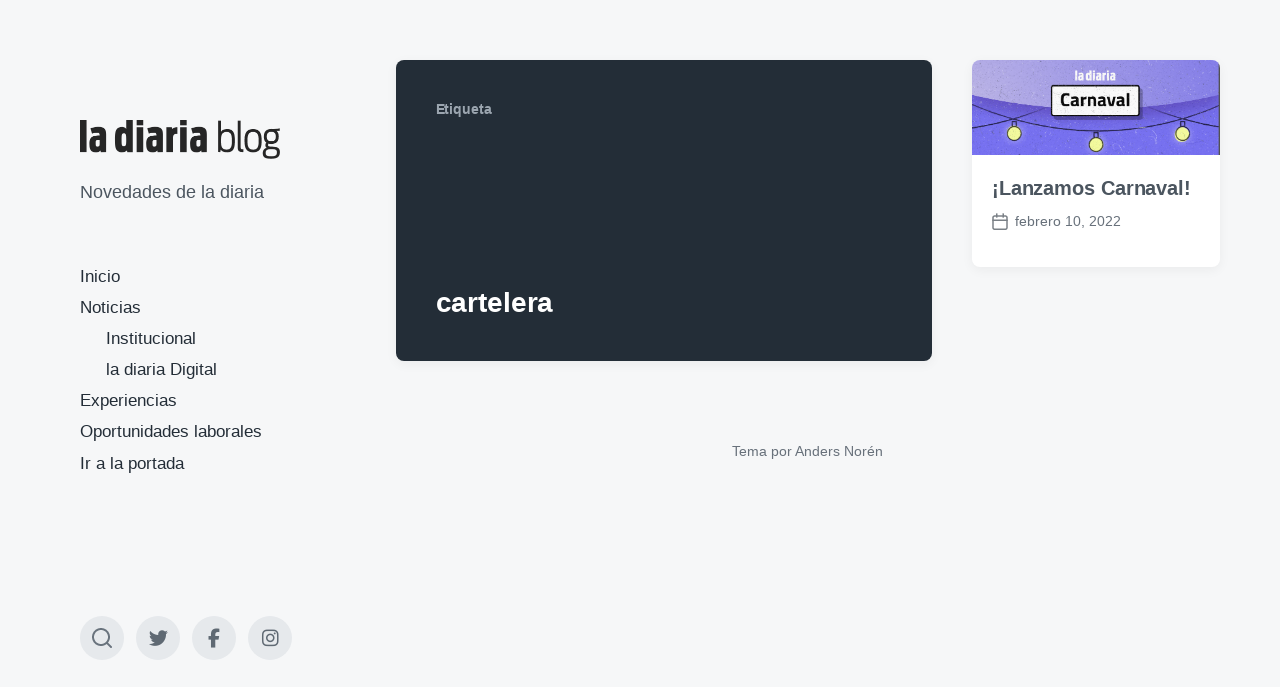

--- FILE ---
content_type: text/html; charset=UTF-8
request_url: https://blog.ladiaria.com.uy/tag/cartelera/
body_size: 8739
content:
<!DOCTYPE html>


<html class="no-js" lang="es">

	<head>

		<meta http-equiv="content-type" content="text/html" charset="UTF-8" />
		<meta name="viewport" content="width=device-width, initial-scale=1.0" >

		<link rel="profile" href="http://gmpg.org/xfn/11">

		<meta name='robots' content='index, follow, max-image-preview:large, max-snippet:-1, max-video-preview:-1' />

	<!-- This site is optimized with the Yoast SEO plugin v26.8 - https://yoast.com/product/yoast-seo-wordpress/ -->
	<title>cartelera archivos - la diaria | Blog</title>
	<link rel="canonical" href="https://blog.ladiaria.com.uy/tag/cartelera/" />
	<meta property="og:locale" content="es_ES" />
	<meta property="og:type" content="article" />
	<meta property="og:title" content="cartelera archivos - la diaria | Blog" />
	<meta property="og:url" content="https://blog.ladiaria.com.uy/tag/cartelera/" />
	<meta property="og:site_name" content="la diaria | Blog" />
	<meta name="twitter:card" content="summary_large_image" />
	<meta name="twitter:site" content="@ladiaria" />
	<script type="application/ld+json" class="yoast-schema-graph">{"@context":"https://schema.org","@graph":[{"@type":"CollectionPage","@id":"https://blog.ladiaria.com.uy/tag/cartelera/","url":"https://blog.ladiaria.com.uy/tag/cartelera/","name":"cartelera archivos - la diaria | Blog","isPartOf":{"@id":"https://blog.ladiaria.com.uy/#website"},"primaryImageOfPage":{"@id":"https://blog.ladiaria.com.uy/tag/cartelera/#primaryimage"},"image":{"@id":"https://blog.ladiaria.com.uy/tag/cartelera/#primaryimage"},"thumbnailUrl":"https://blog.ladiaria.com.uy/wp-content/uploads/2022/02/cover-carnaval-wp.png","breadcrumb":{"@id":"https://blog.ladiaria.com.uy/tag/cartelera/#breadcrumb"},"inLanguage":"es"},{"@type":"ImageObject","inLanguage":"es","@id":"https://blog.ladiaria.com.uy/tag/cartelera/#primaryimage","url":"https://blog.ladiaria.com.uy/wp-content/uploads/2022/02/cover-carnaval-wp.png","contentUrl":"https://blog.ladiaria.com.uy/wp-content/uploads/2022/02/cover-carnaval-wp.png","width":3802,"height":1458},{"@type":"BreadcrumbList","@id":"https://blog.ladiaria.com.uy/tag/cartelera/#breadcrumb","itemListElement":[{"@type":"ListItem","position":1,"name":"Portada","item":"https://blog.ladiaria.com.uy/"},{"@type":"ListItem","position":2,"name":"cartelera"}]},{"@type":"WebSite","@id":"https://blog.ladiaria.com.uy/#website","url":"https://blog.ladiaria.com.uy/","name":"la diaria | Blog","description":"Novedades de la diaria","publisher":{"@id":"https://blog.ladiaria.com.uy/#organization"},"potentialAction":[{"@type":"SearchAction","target":{"@type":"EntryPoint","urlTemplate":"https://blog.ladiaria.com.uy/?s={search_term_string}"},"query-input":{"@type":"PropertyValueSpecification","valueRequired":true,"valueName":"search_term_string"}}],"inLanguage":"es"},{"@type":"Organization","@id":"https://blog.ladiaria.com.uy/#organization","name":"la diaria","url":"https://blog.ladiaria.com.uy/","logo":{"@type":"ImageObject","inLanguage":"es","@id":"https://blog.ladiaria.com.uy/#/schema/logo/image/","url":"https://blog.ladiaria.com.uy/wp-content/uploads/2020/04/Group-6292-2.png","contentUrl":"https://blog.ladiaria.com.uy/wp-content/uploads/2020/04/Group-6292-2.png","width":400,"height":77,"caption":"la diaria"},"image":{"@id":"https://blog.ladiaria.com.uy/#/schema/logo/image/"},"sameAs":["https://facebook.com/ladiaria","https://x.com/ladiaria","https://instagram.com/ladiaria","https://linkedin.com/company/ladiaria","https://www.youtube.com/channel/UCu0rrtxKLExB_fNSAJ_SU9A","https://es.wikipedia.org/wiki/La_Diaria"]}]}</script>
	<!-- / Yoast SEO plugin. -->


<link rel="alternate" type="application/rss+xml" title="la diaria | Blog &raquo; Feed" href="https://blog.ladiaria.com.uy/feed/" />
<link rel="alternate" type="application/rss+xml" title="la diaria | Blog &raquo; Feed de los comentarios" href="https://blog.ladiaria.com.uy/comments/feed/" />
<link rel="alternate" type="application/rss+xml" title="la diaria | Blog &raquo; Etiqueta cartelera del feed" href="https://blog.ladiaria.com.uy/tag/cartelera/feed/" />
<style id='wp-img-auto-sizes-contain-inline-css' type='text/css'>
img:is([sizes=auto i],[sizes^="auto," i]){contain-intrinsic-size:3000px 1500px}
/*# sourceURL=wp-img-auto-sizes-contain-inline-css */
</style>
<style id='wp-emoji-styles-inline-css' type='text/css'>

	img.wp-smiley, img.emoji {
		display: inline !important;
		border: none !important;
		box-shadow: none !important;
		height: 1em !important;
		width: 1em !important;
		margin: 0 0.07em !important;
		vertical-align: -0.1em !important;
		background: none !important;
		padding: 0 !important;
	}
/*# sourceURL=wp-emoji-styles-inline-css */
</style>
<style id='wp-block-library-inline-css' type='text/css'>
:root{--wp-block-synced-color:#7a00df;--wp-block-synced-color--rgb:122,0,223;--wp-bound-block-color:var(--wp-block-synced-color);--wp-editor-canvas-background:#ddd;--wp-admin-theme-color:#007cba;--wp-admin-theme-color--rgb:0,124,186;--wp-admin-theme-color-darker-10:#006ba1;--wp-admin-theme-color-darker-10--rgb:0,107,160.5;--wp-admin-theme-color-darker-20:#005a87;--wp-admin-theme-color-darker-20--rgb:0,90,135;--wp-admin-border-width-focus:2px}@media (min-resolution:192dpi){:root{--wp-admin-border-width-focus:1.5px}}.wp-element-button{cursor:pointer}:root .has-very-light-gray-background-color{background-color:#eee}:root .has-very-dark-gray-background-color{background-color:#313131}:root .has-very-light-gray-color{color:#eee}:root .has-very-dark-gray-color{color:#313131}:root .has-vivid-green-cyan-to-vivid-cyan-blue-gradient-background{background:linear-gradient(135deg,#00d084,#0693e3)}:root .has-purple-crush-gradient-background{background:linear-gradient(135deg,#34e2e4,#4721fb 50%,#ab1dfe)}:root .has-hazy-dawn-gradient-background{background:linear-gradient(135deg,#faaca8,#dad0ec)}:root .has-subdued-olive-gradient-background{background:linear-gradient(135deg,#fafae1,#67a671)}:root .has-atomic-cream-gradient-background{background:linear-gradient(135deg,#fdd79a,#004a59)}:root .has-nightshade-gradient-background{background:linear-gradient(135deg,#330968,#31cdcf)}:root .has-midnight-gradient-background{background:linear-gradient(135deg,#020381,#2874fc)}:root{--wp--preset--font-size--normal:16px;--wp--preset--font-size--huge:42px}.has-regular-font-size{font-size:1em}.has-larger-font-size{font-size:2.625em}.has-normal-font-size{font-size:var(--wp--preset--font-size--normal)}.has-huge-font-size{font-size:var(--wp--preset--font-size--huge)}.has-text-align-center{text-align:center}.has-text-align-left{text-align:left}.has-text-align-right{text-align:right}.has-fit-text{white-space:nowrap!important}#end-resizable-editor-section{display:none}.aligncenter{clear:both}.items-justified-left{justify-content:flex-start}.items-justified-center{justify-content:center}.items-justified-right{justify-content:flex-end}.items-justified-space-between{justify-content:space-between}.screen-reader-text{border:0;clip-path:inset(50%);height:1px;margin:-1px;overflow:hidden;padding:0;position:absolute;width:1px;word-wrap:normal!important}.screen-reader-text:focus{background-color:#ddd;clip-path:none;color:#444;display:block;font-size:1em;height:auto;left:5px;line-height:normal;padding:15px 23px 14px;text-decoration:none;top:5px;width:auto;z-index:100000}html :where(.has-border-color){border-style:solid}html :where([style*=border-top-color]){border-top-style:solid}html :where([style*=border-right-color]){border-right-style:solid}html :where([style*=border-bottom-color]){border-bottom-style:solid}html :where([style*=border-left-color]){border-left-style:solid}html :where([style*=border-width]){border-style:solid}html :where([style*=border-top-width]){border-top-style:solid}html :where([style*=border-right-width]){border-right-style:solid}html :where([style*=border-bottom-width]){border-bottom-style:solid}html :where([style*=border-left-width]){border-left-style:solid}html :where(img[class*=wp-image-]){height:auto;max-width:100%}:where(figure){margin:0 0 1em}html :where(.is-position-sticky){--wp-admin--admin-bar--position-offset:var(--wp-admin--admin-bar--height,0px)}@media screen and (max-width:600px){html :where(.is-position-sticky){--wp-admin--admin-bar--position-offset:0px}}

/*# sourceURL=wp-block-library-inline-css */
</style><style id='global-styles-inline-css' type='text/css'>
:root{--wp--preset--aspect-ratio--square: 1;--wp--preset--aspect-ratio--4-3: 4/3;--wp--preset--aspect-ratio--3-4: 3/4;--wp--preset--aspect-ratio--3-2: 3/2;--wp--preset--aspect-ratio--2-3: 2/3;--wp--preset--aspect-ratio--16-9: 16/9;--wp--preset--aspect-ratio--9-16: 9/16;--wp--preset--color--black: #232D37;--wp--preset--color--cyan-bluish-gray: #abb8c3;--wp--preset--color--white: #FFF;--wp--preset--color--pale-pink: #f78da7;--wp--preset--color--vivid-red: #cf2e2e;--wp--preset--color--luminous-vivid-orange: #ff6900;--wp--preset--color--luminous-vivid-amber: #fcb900;--wp--preset--color--light-green-cyan: #7bdcb5;--wp--preset--color--vivid-green-cyan: #00d084;--wp--preset--color--pale-cyan-blue: #8ed1fc;--wp--preset--color--vivid-cyan-blue: #0693e3;--wp--preset--color--vivid-purple: #9b51e0;--wp--preset--color--darkest-gray: #4B555F;--wp--preset--color--darker-gray: #69737D;--wp--preset--color--gray: #9BA5AF;--wp--preset--color--light-gray: #DCDFE2;--wp--preset--color--lightest-gray: #E6E9EC;--wp--preset--gradient--vivid-cyan-blue-to-vivid-purple: linear-gradient(135deg,rgb(6,147,227) 0%,rgb(155,81,224) 100%);--wp--preset--gradient--light-green-cyan-to-vivid-green-cyan: linear-gradient(135deg,rgb(122,220,180) 0%,rgb(0,208,130) 100%);--wp--preset--gradient--luminous-vivid-amber-to-luminous-vivid-orange: linear-gradient(135deg,rgb(252,185,0) 0%,rgb(255,105,0) 100%);--wp--preset--gradient--luminous-vivid-orange-to-vivid-red: linear-gradient(135deg,rgb(255,105,0) 0%,rgb(207,46,46) 100%);--wp--preset--gradient--very-light-gray-to-cyan-bluish-gray: linear-gradient(135deg,rgb(238,238,238) 0%,rgb(169,184,195) 100%);--wp--preset--gradient--cool-to-warm-spectrum: linear-gradient(135deg,rgb(74,234,220) 0%,rgb(151,120,209) 20%,rgb(207,42,186) 40%,rgb(238,44,130) 60%,rgb(251,105,98) 80%,rgb(254,248,76) 100%);--wp--preset--gradient--blush-light-purple: linear-gradient(135deg,rgb(255,206,236) 0%,rgb(152,150,240) 100%);--wp--preset--gradient--blush-bordeaux: linear-gradient(135deg,rgb(254,205,165) 0%,rgb(254,45,45) 50%,rgb(107,0,62) 100%);--wp--preset--gradient--luminous-dusk: linear-gradient(135deg,rgb(255,203,112) 0%,rgb(199,81,192) 50%,rgb(65,88,208) 100%);--wp--preset--gradient--pale-ocean: linear-gradient(135deg,rgb(255,245,203) 0%,rgb(182,227,212) 50%,rgb(51,167,181) 100%);--wp--preset--gradient--electric-grass: linear-gradient(135deg,rgb(202,248,128) 0%,rgb(113,206,126) 100%);--wp--preset--gradient--midnight: linear-gradient(135deg,rgb(2,3,129) 0%,rgb(40,116,252) 100%);--wp--preset--font-size--small: 16px;--wp--preset--font-size--medium: 20px;--wp--preset--font-size--large: 24px;--wp--preset--font-size--x-large: 42px;--wp--preset--font-size--normal: 19px;--wp--preset--font-size--larger: 32px;--wp--preset--spacing--20: 0.44rem;--wp--preset--spacing--30: 0.67rem;--wp--preset--spacing--40: 1rem;--wp--preset--spacing--50: 1.5rem;--wp--preset--spacing--60: 2.25rem;--wp--preset--spacing--70: 3.38rem;--wp--preset--spacing--80: 5.06rem;--wp--preset--shadow--natural: 6px 6px 9px rgba(0, 0, 0, 0.2);--wp--preset--shadow--deep: 12px 12px 50px rgba(0, 0, 0, 0.4);--wp--preset--shadow--sharp: 6px 6px 0px rgba(0, 0, 0, 0.2);--wp--preset--shadow--outlined: 6px 6px 0px -3px rgb(255, 255, 255), 6px 6px rgb(0, 0, 0);--wp--preset--shadow--crisp: 6px 6px 0px rgb(0, 0, 0);}:where(.is-layout-flex){gap: 0.5em;}:where(.is-layout-grid){gap: 0.5em;}body .is-layout-flex{display: flex;}.is-layout-flex{flex-wrap: wrap;align-items: center;}.is-layout-flex > :is(*, div){margin: 0;}body .is-layout-grid{display: grid;}.is-layout-grid > :is(*, div){margin: 0;}:where(.wp-block-columns.is-layout-flex){gap: 2em;}:where(.wp-block-columns.is-layout-grid){gap: 2em;}:where(.wp-block-post-template.is-layout-flex){gap: 1.25em;}:where(.wp-block-post-template.is-layout-grid){gap: 1.25em;}.has-black-color{color: var(--wp--preset--color--black) !important;}.has-cyan-bluish-gray-color{color: var(--wp--preset--color--cyan-bluish-gray) !important;}.has-white-color{color: var(--wp--preset--color--white) !important;}.has-pale-pink-color{color: var(--wp--preset--color--pale-pink) !important;}.has-vivid-red-color{color: var(--wp--preset--color--vivid-red) !important;}.has-luminous-vivid-orange-color{color: var(--wp--preset--color--luminous-vivid-orange) !important;}.has-luminous-vivid-amber-color{color: var(--wp--preset--color--luminous-vivid-amber) !important;}.has-light-green-cyan-color{color: var(--wp--preset--color--light-green-cyan) !important;}.has-vivid-green-cyan-color{color: var(--wp--preset--color--vivid-green-cyan) !important;}.has-pale-cyan-blue-color{color: var(--wp--preset--color--pale-cyan-blue) !important;}.has-vivid-cyan-blue-color{color: var(--wp--preset--color--vivid-cyan-blue) !important;}.has-vivid-purple-color{color: var(--wp--preset--color--vivid-purple) !important;}.has-black-background-color{background-color: var(--wp--preset--color--black) !important;}.has-cyan-bluish-gray-background-color{background-color: var(--wp--preset--color--cyan-bluish-gray) !important;}.has-white-background-color{background-color: var(--wp--preset--color--white) !important;}.has-pale-pink-background-color{background-color: var(--wp--preset--color--pale-pink) !important;}.has-vivid-red-background-color{background-color: var(--wp--preset--color--vivid-red) !important;}.has-luminous-vivid-orange-background-color{background-color: var(--wp--preset--color--luminous-vivid-orange) !important;}.has-luminous-vivid-amber-background-color{background-color: var(--wp--preset--color--luminous-vivid-amber) !important;}.has-light-green-cyan-background-color{background-color: var(--wp--preset--color--light-green-cyan) !important;}.has-vivid-green-cyan-background-color{background-color: var(--wp--preset--color--vivid-green-cyan) !important;}.has-pale-cyan-blue-background-color{background-color: var(--wp--preset--color--pale-cyan-blue) !important;}.has-vivid-cyan-blue-background-color{background-color: var(--wp--preset--color--vivid-cyan-blue) !important;}.has-vivid-purple-background-color{background-color: var(--wp--preset--color--vivid-purple) !important;}.has-black-border-color{border-color: var(--wp--preset--color--black) !important;}.has-cyan-bluish-gray-border-color{border-color: var(--wp--preset--color--cyan-bluish-gray) !important;}.has-white-border-color{border-color: var(--wp--preset--color--white) !important;}.has-pale-pink-border-color{border-color: var(--wp--preset--color--pale-pink) !important;}.has-vivid-red-border-color{border-color: var(--wp--preset--color--vivid-red) !important;}.has-luminous-vivid-orange-border-color{border-color: var(--wp--preset--color--luminous-vivid-orange) !important;}.has-luminous-vivid-amber-border-color{border-color: var(--wp--preset--color--luminous-vivid-amber) !important;}.has-light-green-cyan-border-color{border-color: var(--wp--preset--color--light-green-cyan) !important;}.has-vivid-green-cyan-border-color{border-color: var(--wp--preset--color--vivid-green-cyan) !important;}.has-pale-cyan-blue-border-color{border-color: var(--wp--preset--color--pale-cyan-blue) !important;}.has-vivid-cyan-blue-border-color{border-color: var(--wp--preset--color--vivid-cyan-blue) !important;}.has-vivid-purple-border-color{border-color: var(--wp--preset--color--vivid-purple) !important;}.has-vivid-cyan-blue-to-vivid-purple-gradient-background{background: var(--wp--preset--gradient--vivid-cyan-blue-to-vivid-purple) !important;}.has-light-green-cyan-to-vivid-green-cyan-gradient-background{background: var(--wp--preset--gradient--light-green-cyan-to-vivid-green-cyan) !important;}.has-luminous-vivid-amber-to-luminous-vivid-orange-gradient-background{background: var(--wp--preset--gradient--luminous-vivid-amber-to-luminous-vivid-orange) !important;}.has-luminous-vivid-orange-to-vivid-red-gradient-background{background: var(--wp--preset--gradient--luminous-vivid-orange-to-vivid-red) !important;}.has-very-light-gray-to-cyan-bluish-gray-gradient-background{background: var(--wp--preset--gradient--very-light-gray-to-cyan-bluish-gray) !important;}.has-cool-to-warm-spectrum-gradient-background{background: var(--wp--preset--gradient--cool-to-warm-spectrum) !important;}.has-blush-light-purple-gradient-background{background: var(--wp--preset--gradient--blush-light-purple) !important;}.has-blush-bordeaux-gradient-background{background: var(--wp--preset--gradient--blush-bordeaux) !important;}.has-luminous-dusk-gradient-background{background: var(--wp--preset--gradient--luminous-dusk) !important;}.has-pale-ocean-gradient-background{background: var(--wp--preset--gradient--pale-ocean) !important;}.has-electric-grass-gradient-background{background: var(--wp--preset--gradient--electric-grass) !important;}.has-midnight-gradient-background{background: var(--wp--preset--gradient--midnight) !important;}.has-small-font-size{font-size: var(--wp--preset--font-size--small) !important;}.has-medium-font-size{font-size: var(--wp--preset--font-size--medium) !important;}.has-large-font-size{font-size: var(--wp--preset--font-size--large) !important;}.has-x-large-font-size{font-size: var(--wp--preset--font-size--x-large) !important;}
/*# sourceURL=global-styles-inline-css */
</style>

<style id='classic-theme-styles-inline-css' type='text/css'>
/*! This file is auto-generated */
.wp-block-button__link{color:#fff;background-color:#32373c;border-radius:9999px;box-shadow:none;text-decoration:none;padding:calc(.667em + 2px) calc(1.333em + 2px);font-size:1.125em}.wp-block-file__button{background:#32373c;color:#fff;text-decoration:none}
/*# sourceURL=/wp-includes/css/classic-themes.min.css */
</style>
<link rel='stylesheet' id='coblocks-extensions-css' href='https://blog.ladiaria.com.uy/wp-content/plugins/coblocks/dist/style-coblocks-extensions.css?ver=3.1.16' type='text/css' media='all' />
<link rel='stylesheet' id='coblocks-animation-css' href='https://blog.ladiaria.com.uy/wp-content/plugins/coblocks/dist/style-coblocks-animation.css?ver=2677611078ee87eb3b1c' type='text/css' media='all' />
<link rel='stylesheet' id='wp-components-css' href='https://blog.ladiaria.com.uy/wp-includes/css/dist/components/style.min.css?ver=6.9' type='text/css' media='all' />
<link rel='stylesheet' id='godaddy-styles-css' href='https://blog.ladiaria.com.uy/wp-content/plugins/coblocks/includes/Dependencies/GoDaddy/Styles/build/latest.css?ver=2.0.2' type='text/css' media='all' />
<link rel='stylesheet' id='koji-style-css' href='https://blog.ladiaria.com.uy/wp-content/themes/koji/style.css?ver=2.1' type='text/css' media='all' />
<script type="b9b6c5ac009f8d6fc6084312-text/javascript" src="https://blog.ladiaria.com.uy/wp-includes/js/jquery/jquery.min.js?ver=3.7.1" id="jquery-core-js"></script>
<script type="b9b6c5ac009f8d6fc6084312-text/javascript" src="https://blog.ladiaria.com.uy/wp-includes/js/jquery/jquery-migrate.min.js?ver=3.4.1" id="jquery-migrate-js"></script>
<link rel="https://api.w.org/" href="https://blog.ladiaria.com.uy/wp-json/" /><link rel="alternate" title="JSON" type="application/json" href="https://blog.ladiaria.com.uy/wp-json/wp/v2/tags/25" /><link rel="EditURI" type="application/rsd+xml" title="RSD" href="https://blog.ladiaria.com.uy/xmlrpc.php?rsd" />
<meta name="generator" content="WordPress 6.9" />
<!-- Google Tag Manager -->
<script type="b9b6c5ac009f8d6fc6084312-text/javascript">(function(w,d,s,l,i){w[l]=w[l]||[];w[l].push({'gtm.start':
new Date().getTime(),event:'gtm.js'});var f=d.getElementsByTagName(s)[0],
j=d.createElement(s),dl=l!='dataLayer'?'&l='+l:'';j.async=true;j.src=
'https://www.googletagmanager.com/gtm.js?id='+i+dl;f.parentNode.insertBefore(j,f);
})(window,document,'script','dataLayer','GTM-T32HCJN');</script>
<!-- End Google Tag Manager -->		<script type="b9b6c5ac009f8d6fc6084312-text/javascript">document.documentElement.className = document.documentElement.className.replace( 'no-js', 'js' );</script>
		<link rel="icon" href="https://blog.ladiaria.com.uy/wp-content/uploads/2019/10/cropped-Group-6247-32x32.png" sizes="32x32" />
<link rel="icon" href="https://blog.ladiaria.com.uy/wp-content/uploads/2019/10/cropped-Group-6247-192x192.png" sizes="192x192" />
<link rel="apple-touch-icon" href="https://blog.ladiaria.com.uy/wp-content/uploads/2019/10/cropped-Group-6247-180x180.png" />
<meta name="msapplication-TileImage" content="https://blog.ladiaria.com.uy/wp-content/uploads/2019/10/cropped-Group-6247-270x270.png" />

	</head>

	<body class="archive tag tag-cartelera tag-25 wp-custom-logo wp-theme-koji pagination-type-button">

		
		<div id="site-wrapper">

			<header id="site-header" role="banner">

				<a class="skip-link" href="#site-content">Saltar al contenido</a>
				<a class="skip-link" href="#main-menu">Saltar al menú principal</a>

				<div class="header-top section-inner">

					
			<a href="https://blog.ladiaria.com.uy/" title="la diaria | Blog" class="custom-logo-link">
				<img src="https://blog.ladiaria.com.uy/wp-content/uploads/2020/04/Group-6292-2.png" width="200" height="38" alt="la diaria | Blog" />
			</a>

			
					<button type="button" aria-pressed="false" class="toggle nav-toggle" data-toggle-target=".mobile-menu-wrapper" data-toggle-scroll-lock="true" data-toggle-attribute="">
						<label>
							<span class="show">Menú</span>
							<span class="hide">Cerrar</span>
						</label>
						<div class="bars">
							<div class="bar"></div>
							<div class="bar"></div>
							<div class="bar"></div>
						</div><!-- .bars -->
					</button><!-- .nav-toggle -->

				</div><!-- .header-top -->

				<div class="header-inner section-inner">

					<div class="header-inner-top">

						
							<p class="site-description">Novedades de la diaria</p>

						
						<ul class="site-nav reset-list-style" id="main-menu" role="navigation">
							<li id="menu-item-148" class="menu-item menu-item-type-custom menu-item-object-custom menu-item-home menu-item-148"><a href="https://blog.ladiaria.com.uy">Inicio</a></li>
<li id="menu-item-114" class="menu-item menu-item-type-taxonomy menu-item-object-category menu-item-has-children menu-item-114"><a href="https://blog.ladiaria.com.uy/category/noticias/">Noticias</a>
<ul class="sub-menu">
	<li id="menu-item-150" class="menu-item menu-item-type-taxonomy menu-item-object-category menu-item-150"><a href="https://blog.ladiaria.com.uy/category/noticias/institucional/">Institucional</a></li>
	<li id="menu-item-151" class="menu-item menu-item-type-taxonomy menu-item-object-category menu-item-151"><a href="https://blog.ladiaria.com.uy/category/noticias/la-diaria-digital/">la diaria Digital</a></li>
</ul>
</li>
<li id="menu-item-115" class="menu-item menu-item-type-taxonomy menu-item-object-category menu-item-115"><a href="https://blog.ladiaria.com.uy/category/experiencias/">Experiencias</a></li>
<li id="menu-item-116" class="menu-item menu-item-type-taxonomy menu-item-object-category menu-item-116"><a href="https://blog.ladiaria.com.uy/category/oportunidades-laborales/">Oportunidades laborales</a></li>
<li id="menu-item-192" class="menu-item menu-item-type-custom menu-item-object-custom menu-item-192"><a href="http://ladiaria.com.uy">Ir a la portada</a></li>
						</ul>

						
					</div><!-- .header-inner-top -->

					<div class="social-menu-wrapper">

						
							<ul class="social-menu reset-list-style social-icons s-icons">

								
									<li class="search-toggle-wrapper"><button type="button" aria-pressed="false" data-toggle-target=".search-overlay" data-set-focus=".search-overlay .search-field" class="toggle search-toggle"><span class="screen-reader-text">Alternar el campo de búsqueda</span></button></li>

									<li id="menu-item-637" class="menu-item menu-item-type-custom menu-item-object-custom menu-item-637"><a href="https://twitter.com/ladiaria"><span class="screen-reader-text">Twitter</span></a></li>
<li id="menu-item-638" class="menu-item menu-item-type-custom menu-item-object-custom menu-item-638"><a href="https://facebook.com/ladiaria/"><span class="screen-reader-text">Facebook</span></a></li>
<li id="menu-item-639" class="menu-item menu-item-type-custom menu-item-object-custom menu-item-639"><a href="https://instagram.com/ladiaria/"><span class="screen-reader-text">Instagram</span></a></li>

							</ul><!-- .social-menu -->

						
					</div><!-- .social-menu-wrapper -->

				</div><!-- .header-inner -->

			</header><!-- #site-header -->

			<div class="mobile-menu-wrapper" aria-expanded="false">

				<div class="mobile-menu section-inner">

					<div class="mobile-menu-top">

						
							<p class="site-description">Novedades de la diaria</p>

						
						<ul class="site-nav reset-list-style" id="mobile-menu" role="navigation">
							<li class="menu-item menu-item-type-custom menu-item-object-custom menu-item-home menu-item-148"><a href="https://blog.ladiaria.com.uy">Inicio</a></li>
<li class="menu-item menu-item-type-taxonomy menu-item-object-category menu-item-has-children menu-item-114"><a href="https://blog.ladiaria.com.uy/category/noticias/">Noticias</a>
<ul class="sub-menu">
	<li class="menu-item menu-item-type-taxonomy menu-item-object-category menu-item-150"><a href="https://blog.ladiaria.com.uy/category/noticias/institucional/">Institucional</a></li>
	<li class="menu-item menu-item-type-taxonomy menu-item-object-category menu-item-151"><a href="https://blog.ladiaria.com.uy/category/noticias/la-diaria-digital/">la diaria Digital</a></li>
</ul>
</li>
<li class="menu-item menu-item-type-taxonomy menu-item-object-category menu-item-115"><a href="https://blog.ladiaria.com.uy/category/experiencias/">Experiencias</a></li>
<li class="menu-item menu-item-type-taxonomy menu-item-object-category menu-item-116"><a href="https://blog.ladiaria.com.uy/category/oportunidades-laborales/">Oportunidades laborales</a></li>
<li class="menu-item menu-item-type-custom menu-item-object-custom menu-item-192"><a href="http://ladiaria.com.uy">Ir a la portada</a></li>
						</ul>

						
					</div><!-- .mobile-menu-top -->

					<div class="social-menu-wrapper">

						
							<ul class="social-menu reset-list-style social-icons s-icons mobile">

								
									<li class="search-toggle-wrapper"><button type="button" aria-pressed="false" data-toggle-target=".search-overlay" data-set-focus=".search-overlay .search-field" class="toggle search-toggle"><span class="screen-reader-text">Alternar el campo de búsqueda</span></button></li>

									<li class="menu-item menu-item-type-custom menu-item-object-custom menu-item-637"><a href="https://twitter.com/ladiaria"><span class="screen-reader-text">Twitter</span></a></li>
<li class="menu-item menu-item-type-custom menu-item-object-custom menu-item-638"><a href="https://facebook.com/ladiaria/"><span class="screen-reader-text">Facebook</span></a></li>
<li class="menu-item menu-item-type-custom menu-item-object-custom menu-item-639"><a href="https://instagram.com/ladiaria/"><span class="screen-reader-text">Instagram</span></a></li>

							</ul><!-- .social-menu -->

						
					</div><!-- .social-menu-wrapper -->

				</div><!-- .mobile-menu -->

			</div><!-- .mobile-menu-wrapper -->

			
				<div class="search-overlay cover-modal" aria-expanded="false">

					<div class="section-inner search-overlay-form-wrapper">
						
<form role="search" method="get" class="search-form" action="https://blog.ladiaria.com.uy/">
	<label for="search-form-697528b3e7816">
		<span class="screen-reader-text">Buscar:</span>
		<img aria-hidden="true" src="https://blog.ladiaria.com.uy/wp-content/themes/koji/assets/images/icons/spyglass.svg" />
	</label>
	<input type="search" id="search-form-697528b3e7816" class="search-field" placeholder="Introduce tu búsqueda" value="" name="s" />
	<button type="submit" class="search-submit screen-reader-text">Buscar</button>
</form>
					</div><!-- .section-inner -->

					<button type="button" class="toggle search-untoggle" data-toggle-target=".search-overlay" data-set-focus=".search-toggle:visible">
						<div class="search-untoggle-inner">
							<img aria-hidden="true" src="https://blog.ladiaria.com.uy/wp-content/themes/koji/assets/images/icons/cross.svg" />
						</div>
						<span class="screen-reader-text">Ocultar la búsqueda superpuesta</span>
					</button><!-- .search-untoggle -->

				</div><!-- .search-overlay -->

			
<main id="site-content" role="main">

	
		<header class="archive-header archive-header-mobile bg-color-black color-darker-gray">

			<div class="section-inner">

				
				<h6 class="subheading">Etiqueta</h6>

				<div class="archive-header-inner">
				
					<h3 class="archive-title color-white hanging-quotes">cartelera</h3>

									
				</div><!-- .archive-header-inner -->

				
			</div><!-- .section-inner -->

		</header><!-- .archive-header -->

	
	<div class="section-inner">

		<div class="posts load-more-target" id="posts" aria-live="polite">

			<div class="grid-sizer"></div>

			
				<div class="preview archive-header archive-header-desktop">

					<div class="preview-wrapper bg-color-black color-gray">

						<div class="preview-inner">

							
				<h6 class="subheading">Etiqueta</h6>

				<div class="archive-header-inner">
				
					<h3 class="archive-title color-white hanging-quotes">cartelera</h3>

									
				</div><!-- .archive-header-inner -->

				
						</div><!-- .preview-inner -->

					</div><!-- .preview -->

				</div><!-- .archive-header -->

				<article class="preview preview-post do-spot post-955 post type-post status-publish format-standard has-post-thumbnail hentry category-la-diaria-digital tag-carnaval tag-cartelera tag-diseno tag-experiencia-de-usuario tag-la-diaria tag-montevideo tag-periodismo tag-uruguay has-thumbnail" id="post-955">

	<div class="preview-wrapper">

		
			<a href="https://blog.ladiaria.com.uy/2022/02/10/lanzamos-carnaval/" class="preview-image">

				<img width="800" height="307" src="https://blog.ladiaria.com.uy/wp-content/uploads/2022/02/cover-carnaval-wp-800x307.png" class="attachment-koji_preview_image_high_resolution size-koji_preview_image_high_resolution wp-post-image" alt="" decoding="async" fetchpriority="high" srcset="https://blog.ladiaria.com.uy/wp-content/uploads/2022/02/cover-carnaval-wp-800x307.png 800w, https://blog.ladiaria.com.uy/wp-content/uploads/2022/02/cover-carnaval-wp-300x115.png 300w, https://blog.ladiaria.com.uy/wp-content/uploads/2022/02/cover-carnaval-wp-1024x393.png 1024w, https://blog.ladiaria.com.uy/wp-content/uploads/2022/02/cover-carnaval-wp-768x295.png 768w, https://blog.ladiaria.com.uy/wp-content/uploads/2022/02/cover-carnaval-wp-1536x589.png 1536w, https://blog.ladiaria.com.uy/wp-content/uploads/2022/02/cover-carnaval-wp-2048x785.png 2048w, https://blog.ladiaria.com.uy/wp-content/uploads/2022/02/cover-carnaval-wp-1870x717.png 1870w, https://blog.ladiaria.com.uy/wp-content/uploads/2022/02/cover-carnaval-wp-400x153.png 400w" sizes="(max-width: 800px) 100vw, 800px" />				
			</a>

		
		<div class="preview-inner">

			<h2 class="preview-title"><a href="https://blog.ladiaria.com.uy/2022/02/10/lanzamos-carnaval/">¡Lanzamos Carnaval!</a></h2>

			
			<div class="post-meta-wrapper post-meta-preview">

				<ul class="post-meta">

											<li class="post-date">
							<a class="meta-wrapper" href="https://blog.ladiaria.com.uy/2022/02/10/lanzamos-carnaval/" title="¡Lanzamos Carnaval!">
								<span class="screen-reader-text">Fecha publicación</span>
								<div class="meta-icon"><img aria-hidden="true" src="https://blog.ladiaria.com.uy/wp-content/themes/koji/assets/images/icons/calendar.svg" /></div>
								<span class="meta-content">febrero 10, 2022</span>
							</a>
						</li>
					
				</ul><!-- .post-meta -->

			</div><!-- .post-meta-wrapper -->

			
		</div><!-- .preview-inner -->

	</div><!-- .preview-wrapper -->

</article>

		</div><!-- .posts -->

		
	</div><!-- .section-inner -->

</main><!-- #site-content -->

			<footer id="site-footer" role="contentinfo">

				
				<p class="credits">
					Tema por <a href="https://andersnoren.se">Anders Norén</a>				</p><!-- .credits -->

			</footer><!-- #site-footer -->
			
			<script type="speculationrules">
{"prefetch":[{"source":"document","where":{"and":[{"href_matches":"/*"},{"not":{"href_matches":["/wp-*.php","/wp-admin/*","/wp-content/uploads/*","/wp-content/*","/wp-content/plugins/*","/wp-content/themes/koji/*","/*\\?(.+)"]}},{"not":{"selector_matches":"a[rel~=\"nofollow\"]"}},{"not":{"selector_matches":".no-prefetch, .no-prefetch a"}}]},"eagerness":"conservative"}]}
</script>
<script type="b9b6c5ac009f8d6fc6084312-text/javascript" src="https://blog.ladiaria.com.uy/wp-content/plugins/coblocks/dist/js/coblocks-animation.js?ver=3.1.16" id="coblocks-animation-js"></script>
<script type="b9b6c5ac009f8d6fc6084312-text/javascript" src="https://blog.ladiaria.com.uy/wp-includes/js/imagesloaded.min.js?ver=5.0.0" id="imagesloaded-js"></script>
<script type="b9b6c5ac009f8d6fc6084312-text/javascript" src="https://blog.ladiaria.com.uy/wp-includes/js/masonry.min.js?ver=4.2.2" id="masonry-js"></script>
<script type="b9b6c5ac009f8d6fc6084312-text/javascript" id="koji_construct-js-extra">
/* <![CDATA[ */
var koji_ajax_load_more = {"ajaxurl":"https://blog.ladiaria.com.uy/wp-admin/admin-ajax.php"};
//# sourceURL=koji_construct-js-extra
/* ]]> */
</script>
<script type="b9b6c5ac009f8d6fc6084312-text/javascript" src="https://blog.ladiaria.com.uy/wp-content/themes/koji/assets/js/construct.js?ver=2.1" id="koji_construct-js"></script>
<script id="wp-emoji-settings" type="application/json">
{"baseUrl":"https://s.w.org/images/core/emoji/17.0.2/72x72/","ext":".png","svgUrl":"https://s.w.org/images/core/emoji/17.0.2/svg/","svgExt":".svg","source":{"concatemoji":"https://blog.ladiaria.com.uy/wp-includes/js/wp-emoji-release.min.js?ver=6.9"}}
</script>
<script type="b9b6c5ac009f8d6fc6084312-module">
/* <![CDATA[ */
/*! This file is auto-generated */
const a=JSON.parse(document.getElementById("wp-emoji-settings").textContent),o=(window._wpemojiSettings=a,"wpEmojiSettingsSupports"),s=["flag","emoji"];function i(e){try{var t={supportTests:e,timestamp:(new Date).valueOf()};sessionStorage.setItem(o,JSON.stringify(t))}catch(e){}}function c(e,t,n){e.clearRect(0,0,e.canvas.width,e.canvas.height),e.fillText(t,0,0);t=new Uint32Array(e.getImageData(0,0,e.canvas.width,e.canvas.height).data);e.clearRect(0,0,e.canvas.width,e.canvas.height),e.fillText(n,0,0);const a=new Uint32Array(e.getImageData(0,0,e.canvas.width,e.canvas.height).data);return t.every((e,t)=>e===a[t])}function p(e,t){e.clearRect(0,0,e.canvas.width,e.canvas.height),e.fillText(t,0,0);var n=e.getImageData(16,16,1,1);for(let e=0;e<n.data.length;e++)if(0!==n.data[e])return!1;return!0}function u(e,t,n,a){switch(t){case"flag":return n(e,"\ud83c\udff3\ufe0f\u200d\u26a7\ufe0f","\ud83c\udff3\ufe0f\u200b\u26a7\ufe0f")?!1:!n(e,"\ud83c\udde8\ud83c\uddf6","\ud83c\udde8\u200b\ud83c\uddf6")&&!n(e,"\ud83c\udff4\udb40\udc67\udb40\udc62\udb40\udc65\udb40\udc6e\udb40\udc67\udb40\udc7f","\ud83c\udff4\u200b\udb40\udc67\u200b\udb40\udc62\u200b\udb40\udc65\u200b\udb40\udc6e\u200b\udb40\udc67\u200b\udb40\udc7f");case"emoji":return!a(e,"\ud83e\u1fac8")}return!1}function f(e,t,n,a){let r;const o=(r="undefined"!=typeof WorkerGlobalScope&&self instanceof WorkerGlobalScope?new OffscreenCanvas(300,150):document.createElement("canvas")).getContext("2d",{willReadFrequently:!0}),s=(o.textBaseline="top",o.font="600 32px Arial",{});return e.forEach(e=>{s[e]=t(o,e,n,a)}),s}function r(e){var t=document.createElement("script");t.src=e,t.defer=!0,document.head.appendChild(t)}a.supports={everything:!0,everythingExceptFlag:!0},new Promise(t=>{let n=function(){try{var e=JSON.parse(sessionStorage.getItem(o));if("object"==typeof e&&"number"==typeof e.timestamp&&(new Date).valueOf()<e.timestamp+604800&&"object"==typeof e.supportTests)return e.supportTests}catch(e){}return null}();if(!n){if("undefined"!=typeof Worker&&"undefined"!=typeof OffscreenCanvas&&"undefined"!=typeof URL&&URL.createObjectURL&&"undefined"!=typeof Blob)try{var e="postMessage("+f.toString()+"("+[JSON.stringify(s),u.toString(),c.toString(),p.toString()].join(",")+"));",a=new Blob([e],{type:"text/javascript"});const r=new Worker(URL.createObjectURL(a),{name:"wpTestEmojiSupports"});return void(r.onmessage=e=>{i(n=e.data),r.terminate(),t(n)})}catch(e){}i(n=f(s,u,c,p))}t(n)}).then(e=>{for(const n in e)a.supports[n]=e[n],a.supports.everything=a.supports.everything&&a.supports[n],"flag"!==n&&(a.supports.everythingExceptFlag=a.supports.everythingExceptFlag&&a.supports[n]);var t;a.supports.everythingExceptFlag=a.supports.everythingExceptFlag&&!a.supports.flag,a.supports.everything||((t=a.source||{}).concatemoji?r(t.concatemoji):t.wpemoji&&t.twemoji&&(r(t.twemoji),r(t.wpemoji)))});
//# sourceURL=https://blog.ladiaria.com.uy/wp-includes/js/wp-emoji-loader.min.js
/* ]]> */
</script>

		</div><!-- #site-wrapper -->

	<script src="/cdn-cgi/scripts/7d0fa10a/cloudflare-static/rocket-loader.min.js" data-cf-settings="b9b6c5ac009f8d6fc6084312-|49" defer></script></body>
</html>
